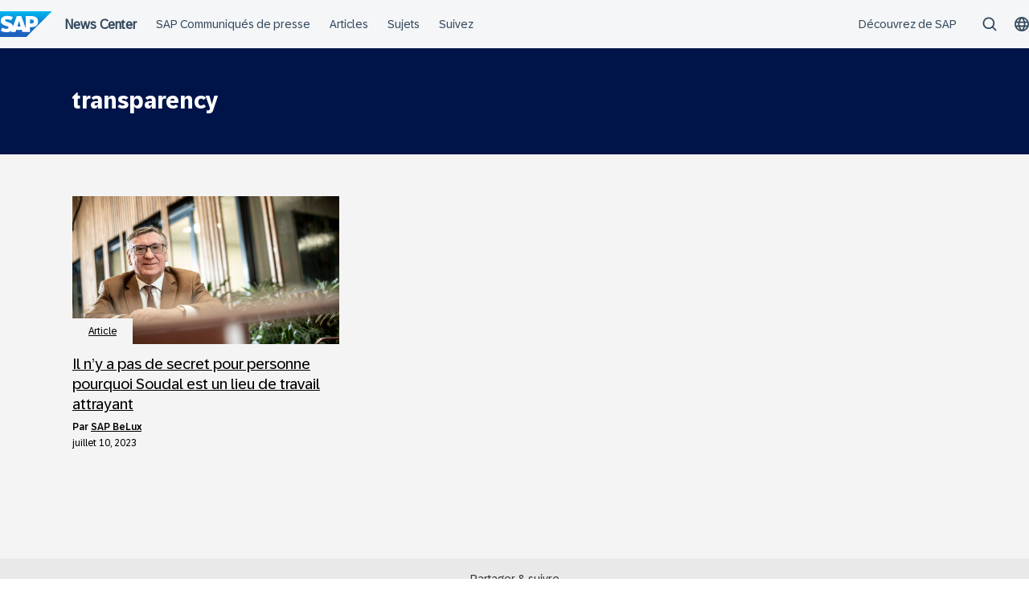

--- FILE ---
content_type: application/x-javascript
request_url: https://assets.adobedtm.com/ccc66c06b30b/dec9e8a112d6/143e4ee46873/RC340e97245ab54a86a24059780a5b80b1-source.min.js
body_size: 989
content:
// For license information, see `https://assets.adobedtm.com/ccc66c06b30b/dec9e8a112d6/143e4ee46873/RC340e97245ab54a86a24059780a5b80b1-source.js`.
_satellite.__registerScript('https://assets.adobedtm.com/ccc66c06b30b/dec9e8a112d6/143e4ee46873/RC340e97245ab54a86a24059780a5b80b1-source.min.js', "!function(){function a(a){window.adobeDataLayer.push(a)}function e(a=!1){window.adobeDataLayer.push({event:a?\"stBeaconReady\":\"stlBeaconReady\"})}function n(e,n){a({event:\"globalDL\",site:{name:o,country:e||c},user:n})}function t(){return document.getElementsByTagName(\"html\")[0].getAttribute(\"lang\").split(\"-\")[0]}function r(a,e,n,t,r){const i=n.substring(1).split(\"/\"),o=(i[0]||\"\").toLowerCase();let u=s.get(o)??c,l=n;u!==c&&(l=n.substring(o.length+1));let d=l;const w=((u===c?i[0]:i[1])||\"\").toLowerCase();return\"news.sap.cn\"===location.hostname&&(d=decodeURI(d),e=decodeURI(e),t=decodeURI(t),u=\"cn\"),{name:d,section:w,language:a,country:u,url:e,referrer:t,title:r}}function i(){const i=r(t(),window.location.href,window.location.pathname,document.referrer,document.title),o={type:\"visitor\",loginStatus:\"no\"};n(i.country,o);a({event:\"pageView\",page:i,user:o}),window.SAP&&window.SAP.asyncDataProviders&&Array.isArray(window.SAP.asyncDataProviders.promises)?Promise.all(window.SAP.asyncDataProviders.promises).then((()=>e(!0))):e(!0)}const o=\"news\",s=new Map([[\"latinamerica\",\"lao\"],[\"brazil\",\"br\"],[\"canada\",\"ca\"],[\"canada-fr\",\"cafr\"],[\"australia\",\"au\"],[\"china\",\"cn\"],[\"hk\",\"hk\"],[\"india\",\"in\"],[\"sea\",\"apj\"],[\"japan\",\"jp\"],[\"cis\",\"cis\"],[\"korea\",\"kr\"],[\"westbalkans\",\"wbk\"],[\"germany\",\"de\"],[\"belgique\",\"befr\"],[\"belgie\",\"be\"],[\"bulgaria\",\"bg\"],[\"croatia\",\"hr\"],[\"cz\",\"cz\"],[\"denmark\",\"dk\"],[\"finland\",\"fi\"],[\"france\",\"fr\"],[\"greece\",\"gr\"],[\"hungary\",\"hu\"],[\"uk\",\"uk\"],[\"italy\",\"it\"],[\"netherlands\",\"nl\"],[\"norway\",\"no\"],[\"poland\",\"pl\"],[\"portugal\",\"pt\"],[\"romania\",\"ro\"],[\"sk\",\"sk\"],[\"slovenia\",\"si\"],[\"spain\",\"es\"],[\"sweden\",\"se\"],[\"swiss\",\"ch\"],[\"suisse\",\"chfr\"],[\"turkey\",\"tr\"],[\"ukraine\",\"ua\"],[\"africa\",\"afr\"],[\"mena\",\"mna\"],[\"americas\",\"ams\"],[\"asia\",\"apj\"],[\"austria\",\"at\"],[\"baltics\",\"blt\"],[\"bolivia\",\"bo\"],[\"caribe\",\"crb\"],[\"centralamerica\",\"cam\"],[\"cyprus\",\"cy\"],[\"estonia\",\"ee\"],[\"lithuania\",\"lt\"],[\"maghreb\",\"mag\"],[\"mena-ar\",\"mnar\"],[\"paraguay\",\"py\"],[\"serbia\",\"rs\"],[\"taiwan\",\"tw\"],[\"uruguay\",\"uy\"],[\"vietnam\",\"vn\"]]);window.adobeDataLayer=window.adobeDataLayer||[];const c=\"glo\";i()}();");